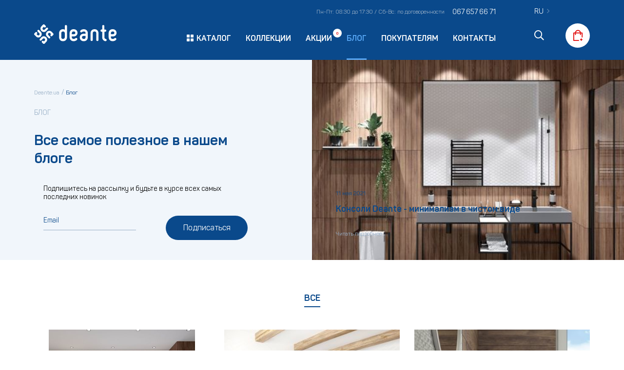

--- FILE ---
content_type: text/html; charset=utf-8
request_url: https://deante.ua/ru/blog
body_size: 11510
content:
<!DOCTYPE html>
<html lang="ru">
<head>
    <meta charset="UTF-8">
    <meta name="viewport" content="width=device-width, initial-scale=1.0, maximum-scale=1.0, user-scalable=no">
    <title>Блог | Deante.ua</title>
    <meta name="description" content="" />
    <link rel="canonical" href="https://deante.ua/ru/blog"/>
    <link rel="alternate" hreflang="ru" href="https://deante.ua/ru/blog" />
    <link rel="alternate" hreflang="uk" href="https://deante.ua/ua/blog" />
	<link rel="apple-touch-icon" sizes="180x180" href="/apple-touch-icon.png">
	<link rel="icon" type="image/png" sizes="32x32" href="/favicon-32x32.png">
	<link rel="icon" type="image/png" sizes="16x16" href="/favicon-16x16.png">
	<link rel="manifest" href="/site.webmanifest">
	<link rel="mask-icon" href="/safari-pinned-tab.svg" color="#5bbad5">
	<meta name="msapplication-TileColor" content="#da532c">
	<meta name="theme-color" content="#ffffff">
    <meta name="google-site-verification" content="8UjjV85SQfHj4M_jM0wc0DK4xza8N44-5wACXJ2aOAg" />
    <!--font-->
    <link rel="stylesheet" href="/assets/fonts/panton_font/panton.css"/>
    <!--.css files -->
    <link rel="stylesheet" href="/assets/js/libs/bootstrap/bootstrap.min.css"/>
    
    <link rel="stylesheet" href="/assets/css/style.css"/>

    <!-- Custom js file for all pages-->
    <script src="/assets/js/libs/jquery.min.js" type="text/javascript"></script>

    
    
        <meta property="og:image" content="https://deante.ua/assets/img/logo.png">

    <!-- Global site tag (gtag.js) - Google Analytics -->
    <script async src="https://www.googletagmanager.com/gtag/js?id=G-ENQQ97JXDH"></script>
    <script>
      window.dataLayer = window.dataLayer || [];
      function gtag(){dataLayer.push(arguments);}
      gtag('js', new Date());

      gtag('config', 'G-ENQQ97JXDH');
    </script>

</head>
<body>

<div class="page">
    <header>
    <div class="container">
        <div class="header-inner">
            <div class="cell cell-icon-xs">
                <div id="burger-menu" class="burger-menu">
                    <div id="burger-click" class="burger-click">
                        <span class="burger-menu-piece"></span>
                        <span class="burger-menu-piece"></span>
                        <span class="burger-menu-piece"></span>
                    </div>
                </div>
            </div>
            <div class="cell cell-logo">
                <a href="/ru" class="logo" title="Deante.ua"><img src="/assets/img/logo.svg" alt="Deante.ua"></a>
            </div>
            <div class="cell cell-main-menu hidden-xs hidden-sm">
                <div class="top-info hidden-xs hidden-sm">
                    <ul>
                        <li class="time-work">Пн-Пт: 08:30 до 17:30   /   Сб-Вс: по договоренности</li>
                        <li class="phone">067 657 66 71</li>
                    </ul>
                </div>
                <div class="main-menu-box">
                    <ul>
                        <li><a href="/ru/catalog" class="btn-catalog "><span>Каталог</span></a></li>
                        <li><a href="/ru/collections" class="">Коллекции</a></li>
                        <li><a href="/ru/sales" class="btn-sale ">Акции <span>0</span></a></li>
                        <li><a href="/ru/blog" class="active">Блог</a></li>
                        <li><a href="/ru/questions" class="">Покупателям</a></li>
                        <li><a href="/ru/contacts" class="">Контакты</a></li>
                    </ul>
                </div>
            </div>
            <div class="cell cell-right-block">
                <div class="inner">
                    <div class="lang-box">
                        <span class="btn-lang">ru</span>
                        <div class="dropdown">
                            <ul>
                                <li><a href="/ua/blog">ua</a></li>
                            </ul>
                        </div>
                    </div>
                    <div class="nav">
                        <ul>
                            <li><a href="" class="btn-search"><i class="far fa-search"></i></a></li>
                            <li id="cart_box"><a href="" class="btn-cart" data-toggle="modal" data-target="#modal-mini"></a></li>
                        </ul>
                    </div>
                </div>
            </div>
        </div>
    </div>
    <div class="big-menu-wrap">
        <div class="inner">
            <div class="cell cell-tabs">
                <div class="nav flex-column nav-pills" id="v-pills-tab" role="tablist" aria-orientation="vertical">
                    <a class="nav-link active" data-toggle="pill" href="#tab-5" role="tab" aria-selected="true">
                        <span class="inner-wrap">
                            <span class="img"><img src="/system/0000/0001/1.png" alt="Смесители"></span>
                            Смесители                            <span class="img-right">
                                <img alt="Bcz_013m_1" src="/system/0000/3095/BCZ_013M_1.jpg?1607940022" />                            </span>
                        </span>
                    </a>
                    <a class="nav-link " data-toggle="pill" href="#tab-6" role="tab" aria-selected="false">
                        <span class="inner-wrap">
                            <span class="img"><img src="/system/0000/0006/2.png" alt="Душевые кабины, поддоны и ванны"></span>
                            Душевые кабины, поддоны и ванны                            <span class="img-right">
                                <img alt="Aranzowane_kabina_kerria_deszczownia_cubic_bateria_lotos_lato_47266_hd" src="/system/0000/3100/aranzowane_kabina_kerria_deszczownia_cubic_bateria_lotos_lato_47266_hd.jpg?1607940226" />                            </span>
                        </span>
                    </a>
                    <a class="nav-link " data-toggle="pill" href="#tab-7" role="tab" aria-selected="false">
                        <span class="inner-wrap">
                            <span class="img"><img src="/system/0000/0011/3.png" alt="Душевая программа"></span>
                            Душевая программа                            <span class="img-right">
                                <img alt="Menu-img_5" src="/system/0000/0102/menu-img_5.png?1601391042" />                            </span>
                        </span>
                    </a>
                    <a class="nav-link " data-toggle="pill" href="#tab-8" role="tab" aria-selected="false">
                        <span class="inner-wrap">
                            <span class="img"><img src="/system/0000/0016/5.png" alt="Керамика"></span>
                            Керамика                            <span class="img-right">
                                <img alt="Cdts6uxs_1" src="/system/0000/3105/CDTS6UXS_1.jpg?1607940324" />                            </span>
                        </span>
                    </a>
                    <a class="nav-link " data-toggle="pill" href="#tab-9" role="tab" aria-selected="false">
                        <span class="inner-wrap">
                            <span class="img"><img src="/system/0000/0021/4.png" alt="Кухонные мойки"></span>
                            Кухонные мойки                            <span class="img-right">
                                <img alt="Zdp_0513_2" src="/system/0000/3115/ZDP_0513_2.jpg?1607940500" />                            </span>
                        </span>
                    </a>
                    <a class="nav-link " data-toggle="pill" href="#tab-10" role="tab" aria-selected="false">
                        <span class="inner-wrap">
                            <span class="img"><img src="/system/0000/0026/6.png" alt="Аксессуары"></span>
                            Аксессуары                            <span class="img-right">
                                <img alt="Adr_0511_1" src="/system/0000/3120/ADR_0511_1.jpg?1607940902" />                            </span>
                        </span>
                    </a>
                </div>
                <div class="btn-box">
                    <a href="/ru/catalog" class="btn-main"><span>Перейти в Каталог</span></a>
                </div>
            </div>
            <div class="cell cell-in_menu">
                <div class="tab-content" id="v-pills-tabContent">
                    <div class="tab-pane fade show active" id="tab-5" role="tabpanel">
                        <ul class="meni_in">
                            <li><a href="/ru/catalog/smesiteli_5/dlya-kuhni_30">Для кухни</a></li>
                            <li><a href="/ru/catalog/smesiteli_5/dlya-vanny_31">Для ванны</a></li>
                            <li><a href="/ru/catalog/smesiteli_5/dlya-umyvalnika_32">Для умывальника</a></li>
                            <li><a href="/ru/catalog/smesiteli_5/dlya-bide_33">Для биде</a></li>
                            <li><a href="/ru/catalog/smesiteli_5/dlya-dusha_34">Для душа</a></li>
                            <li><a href="/ru/catalog/smesiteli_5/sifony-i-donnye-klapana_150">Сифоны и донные клапана</a></li>
                        </ul>
                        <div class="more"><a href="/ru/catalog/smesiteli_5">Смотреть все</a></div>
                    </div>
                    <div class="tab-pane fade " id="tab-6" role="tabpanel">
                        <ul class="meni_in">
                            <li><a href="/ru/catalog/dushevye-kabiny-poddony-i-vanny_6/dushevye-kabiny_36">Душевые кабины</a></li>
                            <li><a href="/ru/catalog/dushevye-kabiny-poddony-i-vanny_6/poddony_37">Поддоны</a></li>
                            <li><a href="/ru/catalog/dushevye-kabiny-poddony-i-vanny_6/shtorki-dlya-vanny_128">Шторки для ванны</a></li>
                            <li><a href="/ru/catalog/dushevye-kabiny-poddony-i-vanny_6/dveri-dlya-dusha_38">Двери для душа</a></li>
                            <li><a href="/ru/catalog/dushevye-kabiny-poddony-i-vanny_6/kabinnye-sistemy_39">Кабинные системы</a></li>
                            <li><a href="/ru/catalog/dushevye-kabiny-poddony-i-vanny_6/lineynye-slivy_40">Линейные сливы</a></li>
                            <li><a href="/ru/catalog/dushevye-kabiny-poddony-i-vanny_6/vanny_135">Ванны</a></li>
                        </ul>
                        <div class="more"><a href="/ru/catalog/dushevye-kabiny-poddony-i-vanny_6">Смотреть все</a></div>
                    </div>
                    <div class="tab-pane fade " id="tab-7" role="tabpanel">
                        <ul class="meni_in">
                            <li><a href="/ru/catalog/dushevaya-programma_7/dushevye-sistemy_41">Душевые системы</a></li>
                            <li><a href="/ru/catalog/dushevaya-programma_7/dushevye-garnitury_42">Душевые гарнитуры</a></li>
                            <li><a href="/ru/catalog/dushevaya-programma_7/dushevye-leyki_43">Душевые лейки</a></li>
                            <li><a href="/ru/catalog/dushevaya-programma_7/dushevye-shlangi_44">Душевые шланги</a></li>
                            <li><a href="/ru/catalog/dushevaya-programma_7/derzhateli-dlya-dusha_45">Держатели для душа</a></li>
                            <li><a href="/ru/catalog/dushevaya-programma_7/podklyuchenie-shlanga_46">Подключение шланга</a></li>
                            <li><a href="/ru/catalog/dushevaya-programma_7/verhnie-dushi_47">Верхние души</a></li>
                            <li><a href="/ru/catalog/dushevaya-programma_7/kronshteyny-dlya-dusha_48">Кронштейны для душа</a></li>
                        </ul>
                        <div class="more"><a href="/ru/catalog/dushevaya-programma_7">Смотреть все</a></div>
                    </div>
                    <div class="tab-pane fade " id="tab-8" role="tabpanel">
                        <ul class="meni_in">
                            <li><a href="/ru/catalog/keramika_8/umyvalniki_49">Умывальники</a></li>
                            <li><a href="/ru/catalog/keramika_8/unitazy_50">Унитазы</a></li>
                            <li><a href="/ru/catalog/keramika_8/bide_51">Биде</a></li>
                            <li><a href="/ru/catalog/keramika_8/pissuary_52">Писсуары</a></li>
                            <li><a href="/ru/catalog/keramika_8/kryshki-dlya-unitaza_131">Крышки для унитаза</a></li>
                            <li><a href="/ru/catalog/keramika_8/instalyatsiya_132">Инсталяция</a></li>
                            <li><a href="/ru/catalog/keramika_8/nabor-6-v-1_133">Набор 6 в 1</a></li>
                            <li><a href="/ru/catalog/keramika_8/konsoli_137">Консоли</a></li>
                        </ul>
                        <div class="more"><a href="/ru/catalog/keramika_8">Смотреть все</a></div>
                    </div>
                    <div class="tab-pane fade " id="tab-9" role="tabpanel">
                        <ul class="meni_in">
                            <li><a href="/ru/catalog/kuhonnye-moyki_9/granitnye-moyki_53">Гранитные мойки</a></li>
                            <li><a href="/ru/catalog/kuhonnye-moyki_9/stalnye-moyki_54">Стальные мойки</a></li>
                            <li><a href="/ru/catalog/kuhonnye-moyki_9/steklyannye-moyki_55">Стеклянные мойки</a></li>
                            <li><a href="/ru/catalog/kuhonnye-moyki_9/keramicheskie-moyki_56">Керамические мойки</a></li>
                            <li><a href="/ru/catalog/kuhonnye-moyki_9/kombinirovannye-moyki_57">Комбинированные мойки</a></li>
                        </ul>
                        <div class="more"><a href="/ru/catalog/kuhonnye-moyki_9">Смотреть все</a></div>
                    </div>
                    <div class="tab-pane fade " id="tab-10" role="tabpanel">
                        <ul class="meni_in">
                            <li><a href="/ru/catalog/aksessuary_10/aksessuary-dlya-vannyh-komnat_59">Аксессуары для ванных комнат</a></li>
                            <li><a href="/ru/catalog/aksessuary_10/aksessuary-dlya-kuhonnyh-moek_58">Аксессуары для кухонных моек</a></li>
                            <li><a href="/ru/catalog/aksessuary_10/slivnaya-garnitura_60">Сливная гарнитура</a></li>
                        </ul>
                        <div class="more"><a href="/ru/catalog/aksessuary_10">Смотреть все</a></div>
                    </div>
                </div>
            </div>
            <div class="cell cell-img">
                <img alt="Bcz_013m_1" src="/system/0000/3095/BCZ_013M_1.jpg?1607940022" />            </div>
        </div>
    </div>
</header>

    <div class="blog-page">
	<section class="blog-banner">
		<div class="section-lg">
			<div class="container">
				<div class="row">
					<div class="col-lg-5 col-md-6">

						<div class="breadcrumb-box">
							<ol class="breadcrumb" itemscope itemtype="http://schema.org/BreadcrumbList">
								<li itemprop="itemListElement" itemscope itemtype="http://schema.org/ListItem">
									<a href="/ru" itemprop="item"> <span itemprop="name">Deante.ua</span></a>
									<meta itemprop="position" content="1">
								</li>
								<li itemprop="itemListElement" itemscope itemtype="http://schema.org/ListItem" class="active">
									<a href="/ru/blog" itemprop="item"> <span itemprop="name">Блог</span></a>
									<meta itemprop="position" content="2">
								</li>
							</ol>
						</div>
						<div class="main-title">Блог</div>
						<h1 class="title-blog">Все самое полезное в нашем блоге</h1>
						<form>
							<p>Подпишитесь на рассылку и будьте в курсе всех самых последних новинок </p>
							<div class="input-block">
								<div class="cell">
									<div class="group">
										<input type="text" required>
										<span class="highlight"></span>
										<label>Email</label>
									</div>
								</div>
								<div class="cell">
									<button type="submit" class="btn-main"><span>Подписаться</span></button>
								</div>
							</div>
						</form>
					</div>
				</div>
			</div>
		</div>
		<div class="bg-image" >
			<a href="/ru/post/konsoli-deante-minimalizm-v-chistom-vide">
				<div class="bg" style="background-image: url('/system/0000/4095/Konsola-modulowa_Correo_98907_hd_normal.jpg');"></div>
				<div class="caption">
					<div class="date">11 мая 2021</div>
					<div class="title">Консоли Deante - минимализм в чистом виде</div>
					<span class="btn-blog">Читать подробнее</span>
				</div>
			</a>
		</div>
	</section>
	<div class="container-blog">
		<div class="container">
			<div class="nav-box">
				<ul>
					<li><a href="/ru/blog" class="active"><span>Все</span></a></li>
				</ul>
			</div>
			<div class="blog-wrap">
				<div class="row">
					<div class="col-lg-4 col-md-6">
	<div class="item-blog">
		<div class="image">
			<a href="/ru/post/konsoli-deante-minimalizm-v-chistom-vide">
				<img alt="Консоли Deante - минимализм в чистом виде" src="/system/0000/4095/Konsola-modulowa_Correo_98907_hd_normal.jpg?1620723685" />
				<div class="caption"><i class="far fa-search"></i></div>
			</a>
		</div>
		<div class="content">
			<div class="date">11 мая 2021</div>
			<div class="title">Консоли Deante - минимализм в чистом виде</div>
			<a href="/ru/post/konsoli-deante-minimalizm-v-chistom-vide" class="btn-post">Читать подробнее</a>		</div>
	</div>
</div>

<div class="col-lg-4 col-md-6">
	<div class="item-blog">
		<div class="image">
			<a href="/ru/post/kamennaya-krasota-seriya-correo-ot-deante">
				<img alt="Каменная красота - серия Correo от Deante" src="/system/0000/4449/Konsola-modulowa_Correo_98907_hd_1_normal.jpg?1622546500" />
				<div class="caption"><i class="far fa-search"></i></div>
			</a>
		</div>
		<div class="content">
			<div class="date">31 мая 2021</div>
			<div class="title">Каменная красота - серия Correo от Deante</div>
			<a href="/ru/post/kamennaya-krasota-seriya-correo-ot-deante" class="btn-post">Читать подробнее</a>		</div>
	</div>
</div>

<div class="col-lg-4 col-md-6">
	<div class="item-blog">
		<div class="image">
			<a href="/ru/post/seriya-alpinia-idealnoe-sootnoshenie-tseny-i-kachestva">
				<img alt="Серия Alpinia - идеальное соотношение цены и качества. " src="/system/0000/4065/BGA_021K_1_normal.jpg?1620387136" />
				<div class="caption"><i class="far fa-search"></i></div>
			</a>
		</div>
		<div class="content">
			<div class="date">07 мая 2021</div>
			<div class="title">Серия Alpinia - идеальное соотношение цены и качества. </div>
			<a href="/ru/post/seriya-alpinia-idealnoe-sootnoshenie-tseny-i-kachestva" class="btn-post">Читать подробнее</a>		</div>
	</div>
</div>

<div class="col-lg-4 col-md-6">
	<div class="item-blog">
		<div class="image">
			<a href="/ru/post/kollektsiya-temisto-vdohnovlyayuschaya-oslepitelnaya-unikalnaya">
				<img alt="Коллекция Temisto - вдохновляющая, ослепительная, уникальная." src="/system/0000/3455/BQT_N11D_4_normal.jpg?1608123107" />
				<div class="caption"><i class="far fa-search"></i></div>
			</a>
		</div>
		<div class="content">
			<div class="date">16 декабря 2020</div>
			<div class="title">Коллекция Temisto - вдохновляющая, ослепительная, уникальная.</div>
			<a href="/ru/post/kollektsiya-temisto-vdohnovlyayuschaya-oslepitelnaya-unikalnaya" class="btn-post">Читать подробнее</a>		</div>
	</div>
</div>

<div class="col-lg-4 col-md-6">
	<div class="item-blog">
		<div class="image">
			<a href="/ru/post/vanny-alpinia-i-anemon">
				<img alt="Ванны Alpinia и Anemon" src="/system/0000/3360/KDU_015W_3_normal.jpg?1608044801" />
				<div class="caption"><i class="far fa-search"></i></div>
			</a>
		</div>
		<div class="content">
			<div class="date">15 декабря 2020</div>
			<div class="title">Ванны Alpinia и Anemon</div>
			<a href="/ru/post/vanny-alpinia-i-anemon" class="btn-post">Читать подробнее</a>		</div>
	</div>
</div>


				</div>
			</div>
		</div>
	</div>
</div>

    <footer>
    <div class="bottom-nav">
        <div class="container">
            <div class="box-line">
                <div class="row">
                    <div class="col-lg-9 col-md-8">
                        <div class="row">
                            <div class="col-lg-6 col-md-8">
                                <div class="menu-block menu-1">
                                    <div class="title">
                                        <a href="/ru/catalog">Каталог</a>                                    </div>
                                    <div class="menu">
                                        <ul>
                                            <li><a href="/ru/catalog/smesiteli_5">Смесители</a></li>
                                            <li><a href="/ru/catalog/dushevye-kabiny-poddony-i-vanny_6">Душевые кабины, поддоны и ванны</a></li>
                                            <li><a href="/ru/catalog/dushevaya-programma_7">Душевая программа</a></li>
                                            <li><a href="/ru/catalog/keramika_8">Керамика</a></li>
                                            <li><a href="/ru/catalog/kuhonnye-moyki_9">Кухонные мойки</a></li>
                                            <li><a href="/ru/catalog/aksessuary_10">Аксессуары</a></li>
                                        </ul>
                                    </div>
                                </div>
                                <div class="menu-block menu-2">
                                    <div class="title">
                                        <a href="/ru/collections">Коллекции</a>                                    </div>
                                    <div class="menu">
                                        <ul>
                                            <li><a href="/ru/collection/abelia">Abelia</a></li>
                                            <li><a href="/ru/collection/curcuma">Curcuma</a></li>
                                            <li><a href="/ru/collections">Все коллекции</a></li>
                                        </ul>
                                    </div>
                                </div>
                            </div>
                            <div class="col-lg-6 col-md-4">
                                <div class="menu-block menu-3">
                                    <div class="title">
                                        <a href="/ru/questions">Покупателям</a>                                    </div>
                                    <div class="title visible-xs">
                                        <a href="/ru/sales">Акции</a>                                    </div>
                                    <div class="menu">
                                        <ul>
                                            <li><a href="/ru/questions">Гарантии</a></li>
                                            <li><a href="/ru/questions">Оплата и доставка</a></li>
                                            <li><a href="/ru/questions">Каменная красота - серия Correo от Deante</a></li>
                                            <li><a href="/ru/contacts">Контакты</a></li>
                                        </ul>
                                    </div>
                                </div>
                                <div class="menu-block menu-4">
                                    <div class="title hidden-xs">
                                        <a href="/ru/sales">Акции</a>                                    </div>
                                    <div class="title">
                                        <a href="/ru/blog">Блог</a>                                    </div>
                                </div>
                            </div>
                        </div>
                    </div>
                    <div class="col-lg-3 col-md-4 order-md-first">
                        <div class="logo-foot">
                            <img src="/assets/img/logo-footer.svg" alt="Deante.ua">
                        </div>
                        <div class="info-box">
                            <div class="box box-phone">
                                <ul>
                                    <li>067 657 66 71</li>
                                    <li>044 507 05 22</li>
                                </ul>
                            </div>
                            <div class="box box-adress">
                                г. Киев, ул. Старосельская 1У                            </div>
                            <div class="box box-time">
                                <ul>
                                    <li><span>Пн-Пт:</span> 08:30 до 17:30</li>
                                    <li><span>Сб-Вс:</span> по договоренности</li>
                                </ul>
                            </div>
                            <div class="box box-social">
                                <ul>
    <li><a href="https://www.facebook.com/Deanteorg-115880143437855/" target="_blank"><img src="/assets/img/i-fb.svg"></a></li>
    <li><a href="https://www.instagram.com/deante.ua/" target="_blank"><img src="/assets/img/i-inst.svg"></a></li>
</ul>
                            </div>
                        </div>
                    </div>
                </div>
                <div class="container-info ">
                    <div class="cell cell-1">
                        <div class="inner-box">
                            <div class="col">
                                <div class="copyright">Deante.ua &copy; 2026 | Интернет магазин стильной сантехники </div>
                            </div>
                            <div class="col">
                                <div class="terms-use"><a href="" data-toggle="modal" data-target="#modal-text_1">Пользовательское соглашение</a></div>
                            </div>
                        </div>
                    </div>
                    <div class="cell cell-2">
                        <div class="logo-wiz"><a href="https://wizardry.ua" target="_blank"><img src="/assets/img/logo-wizardry.svg" alt="Разработка сайта - Wizardry"></a></div>
                    </div>
                </div>
            </div>

        </div>
    </div>
</footer>
</div>

<!-- Mobile Menu -->
<div class="mobile-menu visible-xs">
    <div class="top-menu">
        <a href="" class="close-menu">x</a>
        <span class="btn-back">назад</span>
        <ul>
            <li>Пн-Пт: 08:30 до 17:30</li>
            <li>Сб-Вс: по договоренности</li>
        </ul>
        <div class="phone">067 657 66 71</div>
    </div>
    <div class="inner">
        <ul class="main-menu-mobile">
            <li>
                <a href="/ru/catalog" class="btn-catalog-mobile">Каталог</a>
            </li>
            <li><a href="/ru/collections">Коллекции</a></li>
            <li><a href="/ru/sales">Акции <span class="count">0</span></a></li>
            <li><a href="/ru/blog">Блог</a></li>
            <li><a href="/ru/questions">Покупателям</a></li>
            <li><a href="/ru/contacts">Контакты</a></li>
        </ul>
        <div class="lang-box-mobile">
            <ul>
                <li><a class="active" href="/ru/blog">ru</a></li>
                <li><a class="" href="/ua/blog">ua</a></li>
            </ul>
        </div>
    </div>
    <div class="sub_menu">
        <div class="sub_menu-content">
            <ul>
                <li>
                    <span class="title-menu">Смесители</span>
                    <ul class="inner-menu">
                        <li><a href="/ru/catalog/smesiteli_5/dlya-kuhni_30">Для кухни</a></li>
                        <li><a href="/ru/catalog/smesiteli_5/dlya-vanny_31">Для ванны</a></li>
                        <li><a href="/ru/catalog/smesiteli_5/dlya-umyvalnika_32">Для умывальника</a></li>
                        <li><a href="/ru/catalog/smesiteli_5/dlya-bide_33">Для биде</a></li>
                        <li><a href="/ru/catalog/smesiteli_5/dlya-dusha_34">Для душа</a></li>
                        <li><a href="/ru/catalog/smesiteli_5/sifony-i-donnye-klapana_150">Сифоны и донные клапана</a></li>
                    </ul>
                </li>
                <li>
                    <span class="title-menu">Душевые кабины, поддоны и ванны</span>
                    <ul class="inner-menu">
                        <li><a href="/ru/catalog/dushevye-kabiny-poddony-i-vanny_6/dushevye-kabiny_36">Душевые кабины</a></li>
                        <li><a href="/ru/catalog/dushevye-kabiny-poddony-i-vanny_6/poddony_37">Поддоны</a></li>
                        <li><a href="/ru/catalog/dushevye-kabiny-poddony-i-vanny_6/shtorki-dlya-vanny_128">Шторки для ванны</a></li>
                        <li><a href="/ru/catalog/dushevye-kabiny-poddony-i-vanny_6/dveri-dlya-dusha_38">Двери для душа</a></li>
                        <li><a href="/ru/catalog/dushevye-kabiny-poddony-i-vanny_6/kabinnye-sistemy_39">Кабинные системы</a></li>
                        <li><a href="/ru/catalog/dushevye-kabiny-poddony-i-vanny_6/lineynye-slivy_40">Линейные сливы</a></li>
                        <li><a href="/ru/catalog/dushevye-kabiny-poddony-i-vanny_6/vanny_135">Ванны</a></li>
                    </ul>
                </li>
                <li>
                    <span class="title-menu">Душевая программа</span>
                    <ul class="inner-menu">
                        <li><a href="/ru/catalog/dushevaya-programma_7/dushevye-sistemy_41">Душевые системы</a></li>
                        <li><a href="/ru/catalog/dushevaya-programma_7/dushevye-garnitury_42">Душевые гарнитуры</a></li>
                        <li><a href="/ru/catalog/dushevaya-programma_7/dushevye-leyki_43">Душевые лейки</a></li>
                        <li><a href="/ru/catalog/dushevaya-programma_7/dushevye-shlangi_44">Душевые шланги</a></li>
                        <li><a href="/ru/catalog/dushevaya-programma_7/derzhateli-dlya-dusha_45">Держатели для душа</a></li>
                        <li><a href="/ru/catalog/dushevaya-programma_7/podklyuchenie-shlanga_46">Подключение шланга</a></li>
                        <li><a href="/ru/catalog/dushevaya-programma_7/verhnie-dushi_47">Верхние души</a></li>
                        <li><a href="/ru/catalog/dushevaya-programma_7/kronshteyny-dlya-dusha_48">Кронштейны для душа</a></li>
                    </ul>
                </li>
                <li>
                    <span class="title-menu">Керамика</span>
                    <ul class="inner-menu">
                        <li><a href="/ru/catalog/keramika_8/umyvalniki_49">Умывальники</a></li>
                        <li><a href="/ru/catalog/keramika_8/unitazy_50">Унитазы</a></li>
                        <li><a href="/ru/catalog/keramika_8/bide_51">Биде</a></li>
                        <li><a href="/ru/catalog/keramika_8/pissuary_52">Писсуары</a></li>
                        <li><a href="/ru/catalog/keramika_8/kryshki-dlya-unitaza_131">Крышки для унитаза</a></li>
                        <li><a href="/ru/catalog/keramika_8/instalyatsiya_132">Инсталяция</a></li>
                        <li><a href="/ru/catalog/keramika_8/nabor-6-v-1_133">Набор 6 в 1</a></li>
                        <li><a href="/ru/catalog/keramika_8/konsoli_137">Консоли</a></li>
                    </ul>
                </li>
                <li>
                    <span class="title-menu">Кухонные мойки</span>
                    <ul class="inner-menu">
                        <li><a href="/ru/catalog/kuhonnye-moyki_9/granitnye-moyki_53">Гранитные мойки</a></li>
                        <li><a href="/ru/catalog/kuhonnye-moyki_9/stalnye-moyki_54">Стальные мойки</a></li>
                        <li><a href="/ru/catalog/kuhonnye-moyki_9/steklyannye-moyki_55">Стеклянные мойки</a></li>
                        <li><a href="/ru/catalog/kuhonnye-moyki_9/keramicheskie-moyki_56">Керамические мойки</a></li>
                        <li><a href="/ru/catalog/kuhonnye-moyki_9/kombinirovannye-moyki_57">Комбинированные мойки</a></li>
                    </ul>
                </li>
                <li>
                    <span class="title-menu">Аксессуары</span>
                    <ul class="inner-menu">
                        <li><a href="/ru/catalog/aksessuary_10/aksessuary-dlya-vannyh-komnat_59">Аксессуары для ванных комнат</a></li>
                        <li><a href="/ru/catalog/aksessuary_10/aksessuary-dlya-kuhonnyh-moek_58">Аксессуары для кухонных моек</a></li>
                        <li><a href="/ru/catalog/aksessuary_10/slivnaya-garnitura_60">Сливная гарнитура</a></li>
                    </ul>
                </li>
            </ul>
            <a href="/ru/catalog" class="btn-main"><span>Перейти в Каталог</span></a>
            <div class="img-menu-box"></div>
        </div>
    </div>
</div>

<!-- Search Block -->
<div class="fullscreen-search-overlay">
    <div class="search-wrap">
        <div class="container">
            <div class="search-box">
                <div class="wrap-input">
                    <input id="search_field" type="text" name="q" autocomplete="off" class="search" placeholder="Поиск">
                    <a href="" id="search_button" class="btn-search"><i class="fal fa-search"></i></a>
                </div>
                <a href="" class="btn-close"><img src="/assets/img/i-close.svg" alt=""></a>
            </div>
            <div id="search_results">
            	<div id="search_loader" style="display: none; text-align: center; width: 100%;"><img src="/images/spinner.gif"></div>
            </div>
        </div>
    </div>
</div>

<script type="text/javascript">
$(function () {
    $('#search_button').click(function(e){
        var data = { search: $('#search_field').val() };
        doSearch(e, data);
        e.preventDefault();
    });
    $('#search_field').keypress(function (e) {
        var key = e.which;
        if(key == 13)  // the enter key code
        {
            var data = { search: $('#search_field').val() };
            doSearch(e, data);
            e.preventDefault();
        }
    });   

})

function doSearch(e, data){
    $.ajax({
        url: "/ru/store/live_search",
        data: data,            
        type: "GET",
        beforeSend: function(data){
            $('#search_loader').show();
        },
        complete: function(data){
            $('#search_loader').hide();
        },
        success: function(data){
            $("#search_results").html(data);
        },
        error: function(data){
            // alert(data);
        }
    });
}
</script>


<!-- Modal -->
<div class="modal modal-mini fade" id="modal-mini" tabindex="-1"  aria-hidden="true">
    <div class="modal-dialog">
        <div class="modal-content">
            <div class="general-popup-wrap cart-wrap" id="cartModal">
            	<button type="button" class="btn-close" data-dismiss="modal" aria-label="Close"><img src="/assets/img/i-close.svg" alt=""></button>
<div class="header">
    <div class="title">корзина</div>
    <p class="note"><span>Корзина пуста</span></p>
</div>

            </div>
        </div>
    </div>
</div>


<div id="menu-blocker"></div>

<!-- Jquery -->
<script src="/assets/js/libs/bootstrap/bootstrap.min.js" type="text/javascript"></script>
<!-- Custom js file -->
<script src="/assets/js/custom.js" type="text/javascript"></script>





<script type="application/ld+json">
{
	"@context" : "https://schema.org", 
	"@type" : "Organization", 
	"name" : "Deante.ua",
	"address": {
		"@type": "PostalAddress",
		"addressLocality": "Kyiv, Ukraine",
		"streetAddress": "г. Киев, ул. Старосельская 1У"
	},
	"email": "denbmk@ukr.net",
	"telephone": "067 657 66 71",
	"url" : "https://deante.ua", 
	"logo" : "https://deante.ua/assets/img/logo.png"
}
</script>

<script type="application/ld+json">
{
	"@context": "https://schema.org",
	"@type": "WebSite",
	"name" : "Deante.ua",
	"url" : "https://deante.ua", 
	"potentialAction": {
		"@type": "SearchAction",
		"target": "https://deante.ua/ru/store/search?q={search_term_string}",
		"query-input": "required name=search_term_string"
	}
}
</script>
<!-- Modal Text-->
<div class="modal modal-txt fade" id="modal-text_1" tabindex="-1"  aria-hidden="true">
    <div class="modal-dialog">
        <div class="modal-content">
            <div class="general-popup-wrap text-wrap">
                <a href="" class="btn-close"><img src="/assets/img/i-close.svg" alt=""></a>
                <div class="header">
                    <div class="title">Пользовательское соглашение</div>
                </div>
                <div class="content">
                    <p><h1 class="static-page__heading">Условия использования сайта</h1>
<p>Внимание! Перед просмотром этого сайта внимательно прочитайте данные условия. Если вы не согласны с этими условиями, не используйте этот сайт.</p>
<h3>Использование сайта</h3>
<p>Сайт deante.ua (далее &ndash; &laquo;Деанте&raquo;) разрешает вам просматривать и загружать материалы этого сайта (далее &ndash; &laquo;Сайт&raquo;) только для личного некоммерческого использования, при условии сохранения вами всей информации об авторском праве и других сведений о праве собственности, содержащихся в исходных материалах и любых их копиях. Запрещается изменять материалы этого Сайта, а также распространять или демонстрировать их в любом виде или использовать их любым другим образом для общественных или коммерческих целей. Любое использование этих материалов на других сайтах или в компьютерных сетях запрещается.</p>
<h3>Oтказ от ответственности</h3>
<p>Материалы и услуги этого сайта предоставляются &laquo;как есть&raquo; без каких-либо гарантий. Деанте не гарантирует точности и полноты материалов, программ и услуг, предоставляемых на этом Сайте. Деанте в любое время без уведомления может вносить изменения в материалы и услуги, предоставляемые на этом Сайте, а также в упомянутые в них продукты и цены. В случае устаревания материалов и услуг на этом Сайте Деанте не обязуется обновлять их. Деанте ни при каких обстоятельствах не несет ответственности за любой ущерб (включая, но не ограничиваясь ущербом от потери прибыли, данных или от прерывания деловой активности), возникший вследствие использования, невозможности использования или результатов использования этого сайта.</p>
<h3>Регистрация на сайте</h3>
<p>Регистрируясь на Сайте, вы соглашаетесь предоставить достоверную и точную информацию о себе и своих контактных данных.</p>
<p>В результате регистрации вы получаете логин и пароль, за безопасность которых вы несете ответственность. Вы также несете ответственность за все действия под вашим логином и паролем на Сайте. В случае утери регистрационных данных вы обязуетесь сообщить нам об этом.</p>
<h3>Обратная связь и комментарии</h3>
<p>Обращаясь к нам или оставляя комментарии на сайте, вы несете ответственность, что данное сообщение не является незаконным, вредоносным, угрожающим, клеветническим, оскорбляет нравственность, нарушает авторские права, пропагандирует ненависть и/или дискриминацию людей по расовому, этническому, половому, религиозному, социальному признакам, содержит оскорбления в адрес конкретных лиц или организаций, а также каким-либо иным образом нарушает действующее законодательство Украины. Вы соглашаетесь, что любое ваше сообщение Деанте может удалять без вашего на то согласия, а также безвозмездно использовать по своему усмотрению. Деанте не несет ответственности за любую информацию, размещенную пользователями Сайта.</p>
<h3>Использование персональных данных</h3>
<p>Мы используем различные технологии для сбора и хранения информации, когда вы посещаете сайт Деанте.&nbsp;Это может включать в себя запись одного или нескольких куки или анонимных идентификаторов. Мы также используем куки и анонимные идентификаторы, когда вы взаимодействуете с услугами, предложенными нашими партнерами, такими как рекламные услуги, например, которые могут появиться на других сайтах.</p>
<h3>Сообщения и рассылки</h3>
<p>Деанте может направлять вам сообщение в ответ на сообщения (запросы и жалобы), направленные вами через форму обратной связи и в процессе заказа товаров и/или услуг, при управлении заказами, выдачи товаров, оказании услуг. Деанте осуществляет передачу сообщений в виде email-писем, сообщений в Viber, SMS-сообщений, уведомлений в мобильном приложении, уведомлений в веб-браузере.</p>
<p>&nbsp;</p></p>
                </div>
            </div>
        </div>
    </div>
</div>


</body>
</html>

--- FILE ---
content_type: text/css
request_url: https://deante.ua/assets/fonts/panton_font/panton.css
body_size: 1402
content:
@font-face {
	font-family: 'Panton ';
	src: local('Panton  Regular'), local('Panton--Regular'),
	url('Panton-Regular.woff2') format('woff2'),
	url('Panton-Regular.woff') format('woff'),
	url('Panton-Regular.ttf') format('truetype');
	font-weight: 400;
	font-style: normal;
}

@font-face {
	font-family: 'Panton ';
	src: local('Panton  Regular Italic'), local('Panton--Regular-Italic'),
	url('Panton-RegularItalic.woff2') format('woff2'),
	url('Panton-RegularItalic.woff') format('woff'),
	url('Panton-RegularItalic.ttf') format('truetype');
	font-weight: 400;
	font-style: italic;
}

@font-face {
	font-family: 'Panton ';
	src: local('Panton  Light'), local('Panton--Light'),
	url('Panton-Light.woff2') format('woff2'),
	url('Panton-Light.woff') format('woff'),
	url('Panton-Light.ttf') format('truetype');
	font-weight: 300;
	font-style: normal;
}

@font-face {
	font-family: 'Panton ';
	src: local('Panton  Bold'), local('Panton--Bold'),
	url('Panton-Bold.woff2') format('woff2'),
	url('Panton-Bold.woff') format('woff'),
	url('Panton-Bold.ttf') format('truetype');
	font-weight: 700;
	font-style: normal;
}

@font-face {
	font-family: 'Panton ';
	src: local('Panton  Bold Italic'), local('Panton--Bold-Italic'),
	url('Panton-BoldItalic.woff2') format('woff2'),
	url('Panton-BoldItalic.woff') format('woff'),
	url('Panton-BoldItalic.ttf') format('truetype');
	font-weight: 700;
	font-style: italic;
}

--- FILE ---
content_type: image/svg+xml
request_url: https://deante.ua/assets/img/i-inst.svg
body_size: 88603
content:
<svg width="32" height="32" viewBox="0 0 32 32" fill="none" xmlns="http://www.w3.org/2000/svg" xmlns:xlink="http://www.w3.org/1999/xlink">
<path fill-rule="evenodd" clip-rule="evenodd" d="M16 32C24.8366 32 32 24.8366 32 16C32 7.16344 24.8366 0 16 0C7.16344 0 0 7.16344 0 16C0 24.8366 7.16344 32 16 32Z" fill="url(#pattern0)"/>
<path d="M21.9687 13.628C21.9405 12.9891 21.8372 12.5522 21.6892 12.1717C21.5366 11.7677 21.3017 11.4084 20.9963 11.1077C20.6957 10.8024 20.3316 10.5652 19.9347 10.4172C19.5518 10.2692 19.1173 10.1659 18.4784 10.1377C17.8349 10.1071 17.6305 10.1001 16.0004 10.1001C14.3704 10.1001 14.166 10.1071 13.5272 10.1353C12.8883 10.1635 12.4514 10.2669 12.0709 10.4148C11.6669 10.5675 11.3075 10.8024 11.0069 11.1077C10.7016 11.4084 10.4643 11.7724 10.3164 12.1694C10.1684 12.5522 10.065 12.9868 10.0368 13.6256C10.0063 14.2692 9.99927 14.4736 9.99927 16.1013C9.99927 17.729 10.0063 17.9357 10.0345 18.5746C10.0627 19.2134 10.166 19.6503 10.314 20.0308C10.4667 20.4348 10.7039 20.7942 11.0069 21.0948C11.3075 21.4002 11.6716 21.6374 12.0686 21.7854C12.4514 21.9333 12.8859 22.0367 13.5248 22.0649C14.1637 22.0931 14.368 22.1001 15.9981 22.1001C17.6282 22.1001 17.8325 22.0931 18.4714 22.0649C19.1102 22.0367 19.5471 21.9333 19.9276 21.7854C20.7333 21.473 21.3721 20.8364 21.6845 20.0285C21.8325 19.6456 21.9359 19.2111 21.964 18.5722C21.9922 17.931 21.9993 17.729 21.9993 16.0989C21.9993 14.4689 21.9969 14.2692 21.9687 13.628ZM20.8883 18.5299C20.8625 19.1171 20.7638 19.4319 20.6816 19.6433C20.4796 20.167 20.0639 20.5804 19.5424 20.7824C19.331 20.8646 19.0116 20.9633 18.4291 20.9891C17.7949 21.0173 17.607 21.0243 16.0051 21.0243C14.4033 21.0243 14.2107 21.0173 13.5812 20.9891C12.994 20.9633 12.6792 20.8646 12.4679 20.7824C12.2071 20.6861 11.9699 20.5335 11.7797 20.3338C11.58 20.1389 11.4273 19.904 11.331 19.6456C11.2488 19.4342 11.1502 19.1148 11.1243 18.5323C11.0962 17.8981 11.0891 17.7102 11.0891 16.1083C11.0891 14.5064 11.0962 14.3138 11.1243 13.6844C11.1502 13.0972 11.2488 12.7824 11.331 12.571C11.425 12.308 11.5777 12.0731 11.7797 11.8805C11.9746 11.6808 12.2095 11.5282 12.4679 11.4319C12.6792 11.3497 12.9987 11.251 13.5812 11.2252C14.2154 11.197 14.4033 11.1899 16.0051 11.1899C17.6094 11.1899 17.7996 11.197 18.4291 11.2252C19.0163 11.251 19.331 11.3497 19.5424 11.4319C19.8031 11.5282 20.0404 11.6808 20.2306 11.8805C20.4303 12.0754 20.5829 12.3103 20.6792 12.571C20.7615 12.7824 20.8601 13.1019 20.8859 13.6844C20.9141 14.3185 20.9212 14.5064 20.9212 16.1083C20.9212 17.7102 20.9165 17.8958 20.8883 18.5299Z" fill="white"/>
<path d="M16.0005 13.0195C14.2976 13.0195 12.9165 14.4006 12.9165 16.1035C12.9165 17.8064 14.2976 19.1875 16.0005 19.1875C17.7034 19.1875 19.0844 17.8064 19.0844 16.1035C19.0844 14.4006 17.7034 13.0195 16.0005 13.0195ZM16.0005 18.1023C14.8965 18.1023 13.9993 17.2074 13.9993 16.1012C13.9993 14.9949 14.8942 14.1 16.0005 14.1C17.1044 14.1 18.0016 14.9949 18.0016 16.1012C18.0016 17.2074 17.1068 18.1023 16.0005 18.1023Z" fill="white"/>
<path d="M19.9276 12.8975C19.9276 13.2944 19.6058 13.6162 19.2088 13.6162C18.8119 13.6162 18.4901 13.2944 18.4901 12.8975C18.4901 12.5005 18.8119 12.1787 19.2088 12.1787C19.6034 12.1764 19.9276 12.5005 19.9276 12.8975Z" fill="white"/>
<defs>
<pattern id="pattern0" patternContentUnits="objectBoundingBox" width="1" height="1">
<use xlink:href="#image0" transform="translate(-0.09375 -0.139423) scale(0.00456731)"/>
</pattern>
<image id="image0" width="260" height="280" xlink:href="[data-uri]"/>
</defs>
</svg>


--- FILE ---
content_type: image/svg+xml
request_url: https://deante.ua/assets/img/logo.svg
body_size: 5645
content:
<svg xmlns="http://www.w3.org/2000/svg" width="171" height="40" fill="none" viewBox="0 0 171 40">
    <path fill="#fff" fill-rule="evenodd" d="M19.896 15.615h.156c1.733 0 3.345-.658 4.54-1.854l3.519-3.518c.814-.815.814-2.15 0-2.964-.815-.815-2.15-.815-2.964 0l-3.518 3.518c-.433.433-1.04.659-1.698.624-.659-.034-1.3-.33-1.803-.814-.502-.503-.78-1.127-.814-1.803-.035-.658.19-1.265.624-1.698l2.027-2.028.798.797c.398.399.918.607 1.49.607.555 0 1.092-.226 1.49-.607.4-.398.607-.918.607-1.49s-.225-1.092-.607-1.49L21.44.606C21.039.208 20.52 0 19.949 0c-.556 0-1.093.225-1.491.607l-3.501 3.518c-1.196 1.196-1.855 2.807-1.855 4.54 0 1.838.728 3.57 2.045 4.888 1.283 1.3 2.964 2.028 4.75 2.062zm15.98-.572l3.517 3.518c.4.4.607.919.642 1.474 0 .572-.208 1.091-.607 1.49l-2.288 2.288c-.398.381-.935.606-1.49.606-.572 0-1.092-.208-1.49-.606-.382-.399-.607-.919-.607-1.49 0-.573.208-1.093.607-1.491l.797-.797-2.028-2.028c-.919-.919-2.478-.832-3.5.19-1.023 1.023-1.11 2.583-.191 3.501l3.518 3.519c.814.814.814 2.149 0 2.963-.416.399-.954.607-1.49.607-.538 0-1.075-.19-1.491-.607l-3.518-3.518c-1.196-1.196-1.855-2.808-1.855-4.54 0-1.838.728-3.57 2.045-4.888 2.652-2.652 6.88-2.738 9.428-.19zm-23.97 14.732l3.519-3.519c2.547-2.547 6.776-2.46 9.445.191 2.652 2.652 2.738 6.88.19 9.428l-3.518 3.518c-.398.382-.935.607-1.49.607-.572 0-1.092-.208-1.49-.607l-2.27-2.27c-.815-.815-.815-2.149 0-2.964.398-.38.918-.606 1.49-.606s1.091.208 1.49.606l.797.798 2.028-2.028c.919-.919.832-2.478-.19-3.501-1.023-1.023-2.583-1.11-3.502-.19l-3.518 3.518c-.398.38-.936.606-1.49.606-.572 0-1.092-.208-1.49-.606-.382-.399-.607-.936-.607-1.49 0-.573.208-1.093.606-1.491zM10.243 11.82l3.518 3.518c2.547 2.548 2.46 6.794-.208 9.445-1.283 1.283-2.964 2.01-4.749 2.045h-.138c-1.734 0-3.328-.658-4.541-1.871L.607 21.456C.225 21.057 0 20.52 0 19.966c0-.555.225-1.093.607-1.491l2.287-2.288c.399-.381.919-.607 1.49-.607.573 0 1.093.209 1.491.607.381.399.607.936.607 1.49 0 .573-.208 1.092-.607 1.491l-.797.797 2.028 2.028c.433.433 1.04.659 1.698.624.676-.035 1.3-.312 1.803-.815 1.022-1.022 1.109-2.582.19-3.5L7.28 14.783c-.815-.814-.815-2.149 0-2.963.815-.815 2.15-.815 2.964 0zM65.702 1.404c-.71-.017-1.283.19-1.716.606-.485.468-.658 1.127-.658 1.56v7.47c-.746-.503-1.994-1.057-3.779-1.057-4.142 0-6.117 2.2-7.036 4.055-.988 1.959-.988 3.9-.988 3.986v8.58c0 .086.017 1.958 1.005 3.864.919 1.785 2.895 3.917 7.037 3.917 4.263 0 6.308-2.132 7.261-3.9 1.023-1.906 1.04-3.795 1.04-3.882V3.57c-.034-.71-.554-2.149-2.166-2.166zm-9.67 16.62c0-.156.086-3.483 3.517-3.483 1.179 0 2.098.329 2.721.953 1.006 1.005 1.006 2.496 1.006 2.513v8.561c-.018.33-.243 3.224-3.727 3.224-1.386 0-2.391-.537-2.998-1.577-.45-.78-.52-1.577-.52-1.664v-8.527zm68.699-8.041c4.143 0 6.136 2.114 7.089 3.882 1.005 1.889 1.04 3.76 1.04 3.865v14.16c0 .588-.52 2.2-2.201 2.2-1.941 0-2.375-1.594-2.375-2.2V17.73c0-.139-.052-3.224-3.553-3.224-3.518 0-3.639 3.05-3.639 3.189v14.142c0 .728-.589 2.236-2.409 2.236-1.612 0-2.149-1.543-2.149-2.236v-14.16c0-.12 0-3.258 2.236-5.51 1.438-1.456 3.448-2.184 5.961-2.184zm22.825 19.826c-1.421-.398-2.305-1.507-2.478-3.137V15.13h1.681c.624 0 2.323-.555 2.323-2.322 0-1.716-1.699-2.236-2.323-2.236h-1.698V3.466c0-.208-.087-.71-.451-1.196-.294-.398-.866-.884-1.872-.884-1.663 0-2.201 1.387-2.201 2.063v7.106h-1.178c-.607 0-2.288.537-2.288 2.235 0 1.733 1.56 2.323 2.288 2.323h1.178v11.611c.226 4.143 3.033 6.915 5.546 7.436l.012.002c.152.038.61.153 1.167.153.554 0 1.022-.104 1.421-.329.503-.294.849-.745 1.005-1.352.225-.814.017-1.386-.208-1.733-.541-.787-1.578-1.015-1.879-1.082l-.045-.01zM75.563 12.15c1.439-1.473 3.45-2.218 5.962-2.218 2.496 0 4.68.866 6.135 2.409 1.387 1.473 2.01 3.449 1.855 5.719-.243 3.31-2.808 6.638-7.99 6.638h-3.691v1.458c-.002.073-.034 1.611.953 2.632.606.641 1.49.97 2.634.988h.087c1.629 0 2.894-.434 3.743-1.3.433-.433 1.005-.676 1.612-.676h.017c.607 0 1.179.225 1.612.659.901.9.901 2.34.017 3.24-1.715 1.733-4.124 2.652-6.984 2.652h-.156c-2.46-.017-4.42-.78-5.823-2.236-2.286-2.37-2.272-5.732-2.27-5.97v-7.912c-.018-.156-.07-3.674 2.287-6.083zm5.962 8.076c2.028 0 3.189-.762 3.484-2.253.138-.953-.087-1.82-.624-2.391-.59-.694-1.577-1.058-2.86-1.058-1.213 0-2.132.33-2.756.988-.997 1.049-.939 2.61-.936 2.7V20.225h3.692zm27.123-7.885c-1.404-1.508-3.345-2.305-5.788-2.357-.046 0-.087-.005-.126-.01-.034-.004-.067-.008-.1-.008-2.86 0-5.268.919-6.984 2.652-.884.901-.884 2.34.017 3.24.434.434 1.005.66 1.612.66.624 0 1.196-.243 1.63-.676.848-.867 2.114-1.3 3.743-1.3h.052c3.275.034 3.518 2.565 3.518 3.345v1.3h-3.605c-2.756 0-4.905.78-6.36 2.305-1.98 2.065-1.977 4.753-1.976 5.131v.016c-.018.33-.035 3.275 2.062 5.46 1.456 1.507 3.553 2.287 6.222 2.287 4.229 0 6.239-2.132 7.192-3.9 1.006-1.906 1.023-3.795 1.023-3.864v-8.7c0-.365-.017-3.311-2.132-5.581zm-9.844 14.125c.018-.33.122-1.162.763-1.855.641-.693 1.681-1.04 3.05-1.04h3.605v2.998c0 .14-.035 3.259-3.64 3.259-1.317 0-2.305-.347-2.946-1.006-.762-.797-.832-1.871-.832-2.114v-.243zm63.328-1.734h-3.692v1.441c-.001.061-.02 1.607.953 2.632.607.641 1.491.97 2.635.988h.086c1.63 0 2.895-.433 3.744-1.3.433-.433 1.005-.676 1.612-.676.606 0 1.178.226 1.612.659.433.433.675 1.005.675 1.612 0 .606-.225 1.178-.658 1.611-1.716 1.733-4.125 2.652-6.985 2.652h-.156c-2.461-.017-4.419-.78-5.823-2.236-2.286-2.37-2.271-5.732-2.27-5.97v-7.912c-.017-.156-.069-3.674 2.288-6.083 1.438-1.473 3.448-2.218 5.961-2.218 2.513 0 4.68.866 6.153 2.443 1.386 1.473 2.01 3.45 1.854 5.72-.242 3.31-2.807 6.637-7.989 6.637zm0-4.506c2.028 0 3.189-.762 3.483-2.253.122-.953-.086-1.82-.624-2.391-.589-.694-1.577-1.058-2.859-1.058-1.213 0-2.132.33-2.756.988-.984 1.035-.938 2.617-.936 2.7V20.226h3.692z" clip-rule="evenodd"/>
</svg>


--- FILE ---
content_type: image/svg+xml
request_url: https://deante.ua/assets/img/icon-catalog.svg
body_size: 511
content:
<svg xmlns="http://www.w3.org/2000/svg" width="14" height="14" fill="none" viewBox="0 0 14 14">
    <path fill="#fff" fill-rule="evenodd" d="M1 0C.448 0 0 .448 0 1v4c0 .552.448 1 1 1h4c.552 0 1-.448 1-1V1c0-.552-.448-1-1-1H1zm0 8c-.552 0-1 .448-1 1v4c0 .552.448 1 1 1h4c.552 0 1-.448 1-1V9c0-.552-.448-1-1-1H1zm7-7c0-.552.448-1 1-1h4c.552 0 1 .448 1 1v4c0 .552-.448 1-1 1H9c-.552 0-1-.448-1-1V1zm1 7c-.552 0-1 .448-1 1v4c0 .552.448 1 1 1h4c.552 0 1-.448 1-1V9c0-.552-.448-1-1-1H9z" clip-rule="evenodd"/>
</svg>


--- FILE ---
content_type: image/svg+xml
request_url: https://deante.ua/assets/img/icon-cart.svg
body_size: 841
content:
<svg xmlns="http://www.w3.org/2000/svg" width="19" height="24" fill="none" viewBox="0 0 19 24">
    <path fill="#E10000" d="M19 20.435c0 .484-.396.88-.88.88h-.88v.88c0 .483-.395.88-.879.88s-.88-.397-.88-.88v-.88h-.88c-.483 0-.879-.396-.879-.88 0-.483.396-.88.88-.88h.88v-.879c0-.484.395-.88.88-.88.483 0 .879.396.879.88v.88h.88c.483 0 .879.395.879.88zm0-13.722v8.445c0 .483-.396.88-.88.88-.483 0-.88-.397-.88-.88V7.593h-1.758v2.639c0 .483-.396.88-.88.88s-.88-.397-.88-.88v-2.64H5.278v2.64c0 .483-.396.88-.88.88s-.88-.397-.88-.88v-2.64H1.76v13.723h9.324c.484 0 .88.396.88.88 0 .483-.396.88-.88.88H.88c-.484 0-.88-.397-.88-.88V6.713c0-.484.396-.88.88-.88h2.678C3.91 2.865 6.438.556 9.5.556c3.061 0 5.59 2.309 5.942 5.277h2.678c.484 0 .88.396.88.88zm-5.335-.88C13.326 3.841 11.59 2.315 9.5 2.315c-2.09 0-3.826 1.526-4.165 3.518h8.33z"/>
</svg>


--- FILE ---
content_type: image/svg+xml
request_url: https://deante.ua/assets/img/i-fb.svg
body_size: 516
content:
<svg xmlns="http://www.w3.org/2000/svg" width="32" height="32" fill="none" viewBox="0 0 32 32">
    <path fill="#3B5998" fill-rule="evenodd" d="M16 32c8.837 0 16-7.163 16-16S24.837 0 16 0 0 7.163 0 16s7.163 16 16 16z" clip-rule="evenodd"/>
    <path fill="#fff" fill-rule="evenodd" d="M18.672 12.122c-.328-.095-.705-.16-1.049-.16-.426 0-1.344.272-1.344.799v1.26h2.18v2.123h-2.18V22h-2.197v-5.856H13V14.02h1.082v-1.069c0-1.612.754-2.952 2.574-2.952.623 0 1.737.032 2.344.24l-.328 1.882z" clip-rule="evenodd"/>
</svg>
